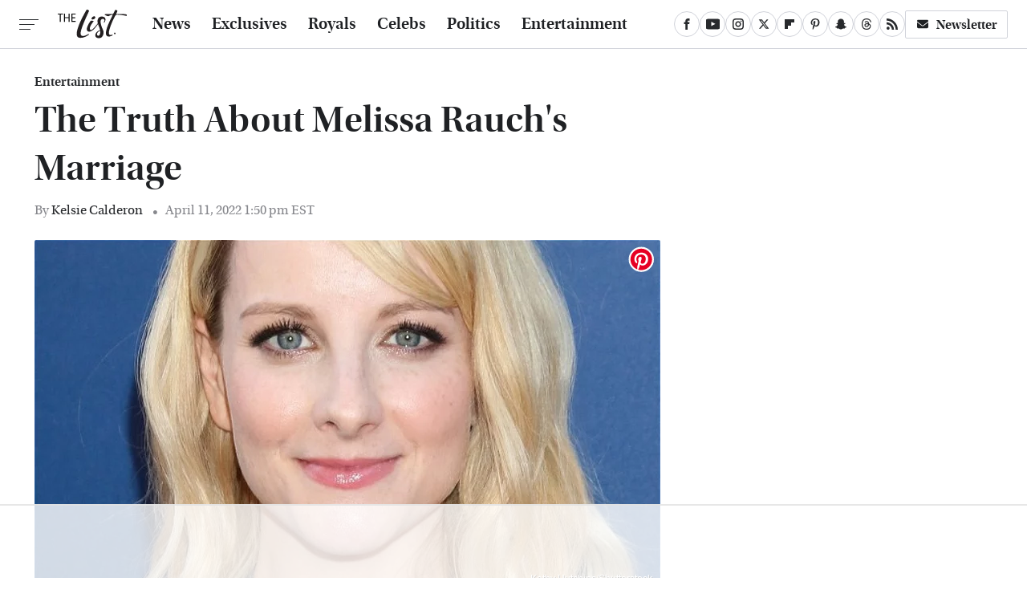

--- FILE ---
content_type: text/html
request_url: https://api.intentiq.com/profiles_engine/ProfilesEngineServlet?at=39&mi=10&dpi=936734067&pt=17&dpn=1&iiqidtype=2&iiqpcid=5f7a66c5-c1a8-484b-b50a-ec1888dda18f&iiqpciddate=1769435748312&pcid=80aa236c-6a1e-45ef-91a6-9605273a6c4a&idtype=3&gdpr=0&japs=false&jaesc=0&jafc=0&jaensc=0&jsver=0.33&testGroup=A&source=pbjs&ABTestingConfigurationSource=group&abtg=A&vrref=https%3A%2F%2Fwww.thelist.com
body_size: 56
content:
{"abPercentage":97,"adt":1,"ct":2,"isOptedOut":false,"data":{"eids":[]},"dbsaved":"false","ls":true,"cttl":86400000,"abTestUuid":"g_7a319bec-e0c2-4808-939d-f5cb03037a7f","tc":9,"sid":246487246}

--- FILE ---
content_type: text/html; charset=utf-8
request_url: https://www.google.com/recaptcha/api2/aframe
body_size: 268
content:
<!DOCTYPE HTML><html><head><meta http-equiv="content-type" content="text/html; charset=UTF-8"></head><body><script nonce="4Ik18YCKD50JDs2KrAmIFw">/** Anti-fraud and anti-abuse applications only. See google.com/recaptcha */ try{var clients={'sodar':'https://pagead2.googlesyndication.com/pagead/sodar?'};window.addEventListener("message",function(a){try{if(a.source===window.parent){var b=JSON.parse(a.data);var c=clients[b['id']];if(c){var d=document.createElement('img');d.src=c+b['params']+'&rc='+(localStorage.getItem("rc::a")?sessionStorage.getItem("rc::b"):"");window.document.body.appendChild(d);sessionStorage.setItem("rc::e",parseInt(sessionStorage.getItem("rc::e")||0)+1);localStorage.setItem("rc::h",'1769435763015');}}}catch(b){}});window.parent.postMessage("_grecaptcha_ready", "*");}catch(b){}</script></body></html>

--- FILE ---
content_type: text/plain
request_url: https://rtb.openx.net/openrtbb/prebidjs
body_size: -221
content:
{"id":"a32cbc7e-854d-4ceb-9bbf-1d4aad254c3b","nbr":0}

--- FILE ---
content_type: text/plain
request_url: https://rtb.openx.net/openrtbb/prebidjs
body_size: -83
content:
{"id":"ae8f49b0-7358-4985-a053-195a8bdd0e24","nbr":0}

--- FILE ---
content_type: text/plain
request_url: https://rtb.openx.net/openrtbb/prebidjs
body_size: -221
content:
{"id":"83440f41-e6c0-49b9-927d-9fc0e2a3e6a0","nbr":0}

--- FILE ---
content_type: text/plain
request_url: https://rtb.openx.net/openrtbb/prebidjs
body_size: -221
content:
{"id":"bbb23000-bf2d-4a7b-b623-529e9bb8bc5d","nbr":0}

--- FILE ---
content_type: text/plain
request_url: https://rtb.openx.net/openrtbb/prebidjs
body_size: -221
content:
{"id":"526995a8-25f3-4b22-9f57-d505ade28026","nbr":0}

--- FILE ---
content_type: text/plain
request_url: https://rtb.openx.net/openrtbb/prebidjs
body_size: -221
content:
{"id":"1d499a65-aa01-40ca-946c-35ea7b64d023","nbr":0}

--- FILE ---
content_type: text/plain
request_url: https://rtb.openx.net/openrtbb/prebidjs
body_size: -221
content:
{"id":"4fa9e7db-acdf-410b-b27e-bb4076d5ad23","nbr":0}

--- FILE ---
content_type: text/plain
request_url: https://rtb.openx.net/openrtbb/prebidjs
body_size: -221
content:
{"id":"940d4c2f-0806-490f-a300-dda3160f0152","nbr":0}

--- FILE ---
content_type: text/plain
request_url: https://rtb.openx.net/openrtbb/prebidjs
body_size: -221
content:
{"id":"9c07af9f-4816-437d-9616-e2d4652bdfbb","nbr":0}

--- FILE ---
content_type: text/plain
request_url: https://rtb.openx.net/openrtbb/prebidjs
body_size: -221
content:
{"id":"2ee371a1-28c6-49d8-aa1c-097feddd7505","nbr":0}

--- FILE ---
content_type: text/plain; charset=UTF-8
request_url: https://at.teads.tv/fpc?analytics_tag_id=PUB_17002&tfpvi=&gdpr_consent=&gdpr_status=22&gdpr_reason=220&ccpa_consent=&sv=prebid-v1
body_size: 56
content:
MzMyOGU4ZWMtNjI1MC00NTM3LTg4NzQtYWJlZThjZjgxNmU3IzEtOQ==

--- FILE ---
content_type: text/plain
request_url: https://rtb.openx.net/openrtbb/prebidjs
body_size: -221
content:
{"id":"4ed4544f-8edb-4cdf-b2ae-6a9396421f92","nbr":0}

--- FILE ---
content_type: text/plain
request_url: https://rtb.openx.net/openrtbb/prebidjs
body_size: -221
content:
{"id":"c17203fb-97cf-4f63-83c4-5a850142ee20","nbr":0}

--- FILE ---
content_type: text/plain; charset=utf-8
request_url: https://ads.adthrive.com/http-api/cv2
body_size: 3759
content:
{"om":["0929nj63","0iyi1awv","0p298ycs8g7","0pycs8g7","1","1028_8728253","1028_8739779","10310289136970_514411254","10ua7afe","11142692","11509227","1185:1610326628","11896988","12010088","12168663","12169133","12171164","12171239","12176509","124843_10","124844_23","124848_8","12850756","12931033","1361579073883285407","16kv3oel","17_24104702","17_24104720","17x0742b","1blmvu4v","1ftzvfyu","1kpjxj5u","201735631","206_522710","2132:41934921","2132:45327625","2132:45869292","2132:46039087","2149:11731891","2149:12156461","2249:564549740","2249:650628523","2249:650650503","2307:0pycs8g7","2307:16kv3oel","2307:2gev4xcy","2307:2xe5185b","2307:3d4r29fd","2307:3np7959d","2307:3v2n6fcp","2307:4etfwvf1","2307:4yevyu88","2307:6mrds7pc","2307:794di3me","2307:7cmeqmw8","2307:7fmk89yf","2307:7xb3th35","2307:8linfb0q","2307:8orkh93v","2307:9krcxphu","2307:a7wye4jw","2307:axihqhfq","2307:bu0fzuks","2307:c7z0h277","2307:cv0h9mrv","2307:e9qxwwf1","2307:ey8vsnzk","2307:f3tdw9f3","2307:fqeh4hao","2307:hfqgqvcv","2307:ipv3g3eh","2307:iy6hsneq","2307:k0csqwfi","2307:lshbpt6z","2307:pi9dvb89","2307:q0nt8p8d","2307:r0u09phz","2307:rrlikvt1","2307:s2ahu2ae","2307:u4atmpu4","2307:x5dl9hzy","2307:xgjdt26g","2409_25495_176_CR52178316","2409_25495_176_CR52186411","24602716","24694776","247654825","25048614","25_8b5u826e","25_utberk8n","25_x716iscu","2662_200562_8172720","2662_200562_8182931","2676:85402300","2676:86082795","2676:86739499","2715_9888_522709","2715_9888_547869","28925636","28933536","29402249","29414696","29414711","29_705555329","2b298ih8d5k","2bih8d5k","2gev4xcy","2jjp1phz","2pu0gomp","2xe5185b","2xhes7df","2yk07hi2","308_125203_18","308_125204_13","3335_25247_700109393","33419362","33604490","33608594","33637455","34182009","3658_15038_suixnuyn","3658_15066_udodk67s","3658_15078_fqeh4hao","3658_15106_u4atmpu4","3658_15180_ipv3g3eh","3658_15761_T26365763","3658_203382_f3tdw9f3","3658_25093_T26146685","375227988","377359969","381513943572","3822:24417995","3LMBEkP-wis","3v2n6fcp","409_216386","409_225982","409_225988","409_226330","409_227223","409_227228","409_230728","439246469228","43a7ptxe","44023623","44629254","458901553568","45999649","47869802","481703827","485027845327","49123012","49869015","4etfwvf1","4fk9nxse","4gx2hhfb","4yevyu88","4zai8e8t","50525751","513119272","51372355","522709","53v6aquw","54639987","54779847","54779856","54779873","5504:203733","55092222","5510:a1jsuk6w","5510:cymho2zs","5510:f7u6bcn5","5510:mznp7ktv","5510:u4atmpu4","5563_66529_OAIP.9fe96f79334fc85c7f4f0d4e3e948900","557_409_223589","557_409_228055","557_409_228064","557_409_228105","558_93_e9qxwwf1","558_93_s4s41bit","558_93_u4atmpu4","55961723","56071098","56632486","56794606","56824595","573918491","576777115309199355","59820209","5989_1799740_703656485","5989_1799740_704085420","5s8wi8hf","61213159","61263795","61524915","618576351","618653722","618876699","618980679","619089559","61926845","61932920","61932925","61932933","61932957","61945704","62187798","6226508011","6226527055","6226543513","6250_66552_1114688213","627309156","627309159","628015148","628086965","628153053","628153173","628222860","628223277","628360579","628360582","628444349","628444433","628444439","628456307","628456382","628622163","628622241","628622247","628622250","628683371","628687043","628687157","628687460","628687463","628803013","628841673","629007394","629009180","629167998","629168010","629168565","629171196","629171202","62983846","630928655","63100589","63117005","643476627005","651637462","659216891404","659713728691","681_99800_3012/6ac6708ae8e1fed86ed48c98fc72cf76","681_99800_3012/784f108e72e1d1a5e14b83f195b02d45","692a390a-cb90-47c7-8474-e483135eda73","697877001","69d4zxd1","6ejtrnf9","6mrds7pc","6nj9wt54","6tj9m7jw","700109389","700109399","700117713","702397981","702423494","704889081","705115233","705115442","705115523","705116521","705555311","705555329","70_80207588","70_85472813","719842422649","7354_138543_82286845","74243_74_17415009","74243_74_17415012","74243_74_18268080","74243_74_18364017","74243_74_18364062","74243_74_18364087","74243_74_18364134","74_17415009","74_18364017","74wv3qdx","7732580","794di3me","7969_149355_45999649","7a0tg1yi","7cmeqmw8","7fc6xgyo","7fmk89yf","7x298b3th35","7xb3th35","80207615","8152859","8172728","8193073","8193078","82133859","84805501","84805507","85943196","86509229","8666/87feac90a39a46fc478dd6042af9e7cc","86925934","86927934","86991452","8831024240_564549740","8b5u826e","8o298rkh93v","8orkh93v","8w4klwi4","9057/0328842c8f1d017570ede5c97267f40d","9057/0da634e56b4dee1eb149a27fcef83898","9057/1ed2e1a3f7522e9d5b4d247b57ab0c7c","9057/211d1f0fa71d1a58cabee51f2180e38f","9057/231dc6cdaab2d0112d8c69cdcbfdf9e9","9057/37a3ff30354283181bfb9fb2ec2f8f75","97_8193073","97_8193078","9q193nw6","9t6gmxuz","9vykgux1","a1jsuk6w","a7wye4jw","a8beztgq","af9kspoi","axihqhfq","bd5xg6f6","bpecuyjx","bwthmrr1","c1hsjx06","c25t9p0u","c277c8f8-8cc5-4bc4-a8a0-b6804d06b7d2","c3dhicuk","cc61035a-69a0-45a7-b0b9-c0668d02133d","cr-1k65bqk8u9vd","cr-2azmi2ttu9vd","cr-2azmi2ttuatj","cr-2azmi2ttubwe","cr-2azmi2ttubxe","cr-2deugwfeu9vd","cr-9hafr73ku9vd","cr-Bitc7n_p9iw__vat__49i_k_6v6_h_jce2vj5h_Sky0Cdjrj","cr-a9s2xf1tubwj","cr-aaqt0kzrubwj","cr-aavwye1uubwj","cr-aaw20e2pubwj","cr-aaw20e2vubwj","cr-aaw20e3rubwj","cr-aawz2m3vubwj","cr-f6puwm2w27tf1","cr-f6puwm2x27tf1","cr-f6puwm2yw7tf1","cr-kk33ae113ergv2","cr-okttwdu0u9vd","cr-wzt6eo5fubwe","cr223-deyu1h0qxeu","cv0h9mrv","cymho2zs","e38qsvko","e406ilcq","e9qxwwf1","ea298yuwgom","eal0nev6","eayuwgom","ey8vsnzk","f3h9fqou","f3tdw9f3","f7u6bcn5","f8e4ig0n","fjp0ceax","fleb9ndb","fq298eh4hao","fqeh4hao","fso39hpp","g749lgab","galtir63","ge4000vb","ge4kwk32","gn3plkq1","gohoxqnr","h0zwvskc","h9sd3inc","hffavbt7","hfqgqvcv","hswgcqif","i2aglcoy","i90isgt0","iaqttatc","iiu0wq3s","ikjvo5us","ipv3g3eh","iy6hsneq","j728o85b","jsy1a3jk","k0csqwfi","k2xfz54q","k83t7fjn","kdsr5zay","kk5768bd","kwj8z3gi","ll77hviy","lr298yy2wkw","lryy2wkw","lshbpt6z","lxlnailk","mkqvbkki","mmr74uc4","mne39gsk","mohri2dm","mznp7ktv","n3egwnq7","n8w0plts","o2s05iig","ofoon6ir","ou8gxy4u","ozdii3rw","pi9dvb89","pkydekxi","q0nt8p8d","q9plh3qd","rnvjtx7r","rrlikvt1","s2ahu2ae","s4s41bit","sbkk6qvv","sjjqrcrc","t73gfjqn","ti0s3bz3","tlbbqljf","u1jb75sm","u4atmpu4","u7p1kjgp","u8px4ucu","ujl9wsn7","v705kko8","v8w9dp3o","vdatcr0k","vdcb5d4i","vmn1juoe","wfxqcwx7","wu5qr81l","wvuhrb6o","x21s451d","xgjdt26g","xncaqh7c","xnog6vk7","y51tr986","z4ptnka9","zaiy3lqy","zep75yl2","zfexqyi5","zmciaqa3","zpm9ltrh","7979132","7979135"],"pmp":[],"adomains":["123notices.com","1md.org","about.bugmd.com","acelauncher.com","adameve.com","akusoli.com","allyspin.com","askanexpertonline.com","atomapplications.com","bassbet.com","betsson.gr","biz-zone.co","bizreach.jp","braverx.com","bubbleroom.se","bugmd.com","buydrcleanspray.com","byrna.com","capitaloneshopping.com","clarifion.com","combatironapparel.com","controlcase.com","convertwithwave.com","cotosen.com","countingmypennies.com","cratedb.com","croisieurope.be","cs.money","dallasnews.com","definition.org","derila-ergo.com","dhgate.com","dhs.gov","displate.com","easyprint.app","easyrecipefinder.co","fabpop.net","familynow.club","fla-keys.com","folkaly.com","g123.jp","gameswaka.com","getbugmd.com","getconsumerchoice.com","getcubbie.com","gowavebrowser.co","gowdr.com","gransino.com","grosvenorcasinos.com","guard.io","hero-wars.com","holts.com","instantbuzz.net","itsmanual.com","jackpotcitycasino.com","justanswer.com","justanswer.es","la-date.com","lightinthebox.com","liverrenew.com","local.com","lovehoney.com","lulutox.com","lymphsystemsupport.com","manualsdirectory.org","meccabingo.com","medimops.de","mensdrivingforce.com","millioner.com","miniretornaveis.com","mobiplus.me","myiq.com","national-lottery.co.uk","naturalhealthreports.net","nbliver360.com","nikke-global.com","nordicspirit.co.uk","nuubu.com","onlinemanualspdf.co","original-play.com","outliermodel.com","paperela.com","paradisestays.site","parasiterelief.com","peta.org","photoshelter.com","plannedparenthood.org","playvod-za.com","printeasilyapp.com","printwithwave.com","profitor.com","quicklearnx.com","quickrecipehub.com","rakuten-sec.co.jp","rangeusa.com","refinancegold.com","robocat.com","royalcaribbean.com","saba.com.mx","shift.com","simple.life","spinbara.com","systeme.io","taboola.com","tackenberg.de","temu.com","tenfactorialrocks.com","theoceanac.com","topaipick.com","totaladblock.com","usconcealedcarry.com","vagisil.com","vegashero.com","vegogarden.com","veryfast.io","viewmanuals.com","viewrecipe.net","votervoice.net","vuse.com","wavebrowser.co","wavebrowserpro.com","weareplannedparenthood.org","xiaflex.com","yourchamilia.com"]}

--- FILE ---
content_type: text/plain
request_url: https://rtb.openx.net/openrtbb/prebidjs
body_size: -221
content:
{"id":"bbe04463-551d-45ee-80ef-37086c6e0945","nbr":0}

--- FILE ---
content_type: text/plain
request_url: https://rtb.openx.net/openrtbb/prebidjs
body_size: -221
content:
{"id":"8ad3f7f1-ca28-4c0a-ad2e-e3888ed7fa9f","nbr":0}